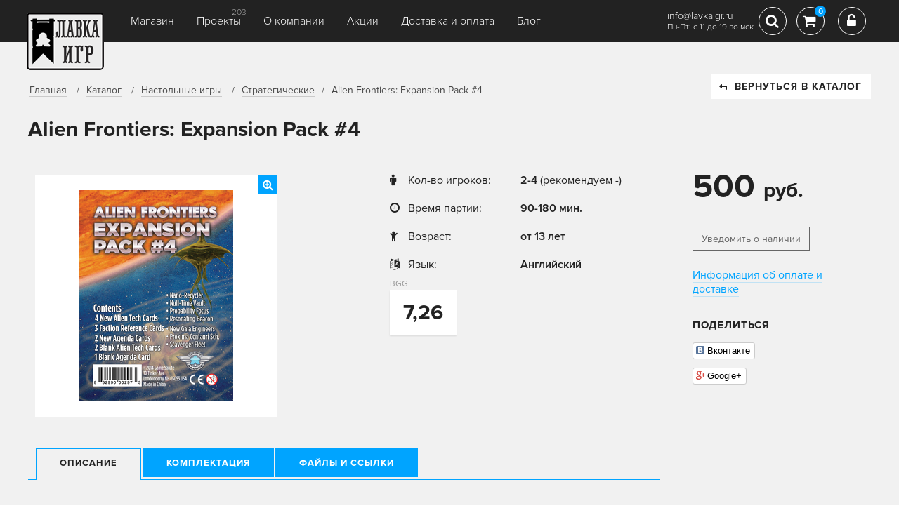

--- FILE ---
content_type: text/html; charset=utf-8
request_url: https://www.lavkaigr.ru/shop/strategicheskie/alien-frontiers-expansion-pack-4/
body_size: 9335
content:
<!DOCTYPE html>


<html>
<head>
    <meta charset="UTF-8">
    <title>Alien Frontiers: Expansion Pack #4 | Купить настольную игру Alien Frontiers: Expansion Pack #4 в интернет-магазине Лавка Игр
</title>
    <meta http-equiv="keywords" content=""/>
    <meta name="description" content="Описание игры любезно предоставленоресурсом tesera.ru"/>
    <meta name="viewport" content="width=device-width, initial-scale=1.0">
    
    <meta property="og:type" content="website">
    <meta property="og:url" content="http://www.lavkaigr.ru/shop/strategicheskie/alien-frontiers-expansion-pack-4/" />
    <meta property="og:title" content="Alien Frontiers: Expansion Pack #4" />
    <meta property="og:description" content="Описание игры любезно предоставленоресурсом tesera.ru" />
    <meta property="og:image" content="https://media.lavkaigr.ru/catalog/2017/04/alien-frontiers-expansion-pack-4.jpg" />




















         <link rel="stylesheet" href="/media/static/css/css.css?ver=3.3"/>
        


    

    <script type="text/javascript" src="/media/static/js/jquery-3.2.1.min.js"></script>
    <script>
        var csrf_token = 'HtaZ3ewHthf0jnIbufTv18zYubbGIkLBK3K3SLN35VPsHfMYvnbuAmRGkrxsO8G3';
    </script>
    <link rel="icon" type="image/png" href="/media/static/favicon.png">




















        










     <script type="text/javascript" src="/media/static/js/js.js?ver=1.2.7"></script>
    
    <!--[if IE]>
    <script src="http://html5shiv.googlecode.com/svn/trunk/html5.js"></script>
    <![endif]-->
    <meta name="google-site-verification" content="iF4WCHwwDR0qVjyKVlLOSz8HzE4Yk-NmtsvmTxVyNU8" />
    <meta name="mailru-domain" content="9nAoPh6gyNYXFiYO" />
</head>
<body>

<!-- Yandex.Metrika counter -->
<script type="text/javascript" >
   (function(m,e,t,r,i,k,a){m[i]=m[i]||function(){(m[i].a=m[i].a||[]).push(arguments)};
   m[i].l=1*new Date();
   for (var j = 0; j < document.scripts.length; j++) {if (document.scripts[j].src === r) { return; }}
   k=e.createElement(t),a=e.getElementsByTagName(t)[0],k.async=1,k.src=r,a.parentNode.insertBefore(k,a)})
   (window, document, "script", "https://mc.yandex.ru/metrika/tag.js", "ym");

   ym(65805289, "init", {
        clickmap:true,
        trackLinks:true,
        accurateTrackBounce:true,
        webvisor:true,
        ecommerce:"dataLayer"
   });
</script>
<noscript><div><img src="https://mc.yandex.ru/watch/65805289" style="position:absolute; left:-9999px;" alt="" /></div></noscript>
<!-- /Yandex.Metrika counter -->
<script>
  (function(i,s,o,g,r,a,m){i['GoogleAnalyticsObject']=r;i[r]=i[r]||function(){
  (i[r].q=i[r].q||[]).push(arguments)},i[r].l=1*new Date();a=s.createElement(o),
  m=s.getElementsByTagName(o)[0];a.async=1;a.src=g;m.parentNode.insertBefore(a,m)
  })(window,document,'script','https://www.google-analytics.com/analytics.js','ga');

  ga('create', 'UA-97619355-1', 'auto');
  ga('send', 'pageview');

</script>
<script type="text/javascript" src="https://vk.com/js/api/openapi.js?168"></script>

<!-- VK Widget -->
<div id="vk_community_messages"></div>
<script type="text/javascript">
VK.Widgets.CommunityMessages("vk_community_messages", 184228439, {tooltipButtonText: "Мы онлайн в будни с 11:00 до 19:00 (мск)"});
</script>
<!-- Top.Mail.Ru counter -->
<script type="text/javascript">
var _tmr = window._tmr || (window._tmr = []);
_tmr.push({id: "3650749", type: "pageView", start: (new Date()).getTime()});
(function (d, w, id) {
  if (d.getElementById(id)) return;
  var ts = d.createElement("script"); ts.type = "text/javascript"; ts.async = true; ts.id = id;
  ts.src = "https://top-fwz1.mail.ru/js/code.js";
  var f = function () {var s = d.getElementsByTagName("script")[0]; s.parentNode.insertBefore(ts, s);};
  if (w.opera == "[object Opera]") { d.addEventListener("DOMContentLoaded", f, false); } else { f(); }
})(document, window, "tmr-code");
</script>
<noscript><div><img src="https://top-fwz1.mail.ru/counter?id=3650749;js=na" style="position:absolute;left:-9999px;" alt="Top.Mail.Ru" /></div></noscript>
<!-- /Top.Mail.Ru counter -->



<div id="container" class="product">
    <div class="header compensate-for-scrollbar">
        <div class="container row">
            <div class="logo">
                <a href="/"><img src="/media/static/images/logo_main.png"></a>
            </div>
        
            <div id="burger" class="fll">
                <span></span>
                <span></span>
                <span></span>
            </div>
            <div class="panel-menu">
                <a class="fa fa-close" href=""></a>
                <ul class="topmenu row">
                    


<li class="child">
	<a href="/shop/">Магазин</a>

	
</li>

<li class="child">
	<a href="/projects/">Проекты</a>

<span>203</span>

	
</li>

<li class="child">
	<a href="/about/">О компании</a>

	
</li>

<li class="child">
	<a href="/skidki/">Акции</a>

	
</li>

<li class="child">
	<a href="/info-delivery/">Доставка и оплата</a>

	
</li>

<li class="child">
	<a href="/blog/">Блог</a>

	
</li>

                </ul>
            </div>
            <div class="modal-point">
                <div class="search-modal open-anim-1">
                    <form class="search block-tbl wdt100" action="/shop/search/">
                        <label>Поиск:</label>
                        <input type="text" name="query" value=""
                               placeholder="Название, ключевое слово">
                        <button type="submit"></button>
                    </form>
                </div>
            </div>


            <div class="rgt-coll flr row">
                <div class="contact">
                    

                    <p class="mail" style="margin-top: 9px;">info@lavkaigr.ru</p>
                    <p class="mail">Пн-Пт: с 11 до 19 по мск</p>
                </div>
                
                
                
                
                
                
                
                <div class="search-top">
                    <a href="#" class="ico-box-01 fa fa-search"
                       aria-hidden="true"></a>
                </div>
                
                <div class="cart">
                    <a href="#" class="ico-box-01  fa fa-shopping-cart" aria-hidden="true">
                        <span>0</span>
                    </a>

                    <div class="mini-cart animated hinge tobo">
                        <h2>Ваша корзина</h2>

                        <div id="mini-cart-area">
                            
                                <p>Вы еще ничего не добавили</p>
                            
                        </div>
                        <div class="mini-total">
                            <strong class="label">Всего</strong> <strong
                                id="miniTotal">0 руб</strong>
                        </div>
                        <a href="/shop/cart/" class="btn">оформить заказ</a>
                    </div>
                </div>
                

                
                    <div class="login">
                        <a href="#" data-fancybox data-src="#autorization" class="ico-box-01 fa fa-unlock-alt"
                           aria-hidden="true"></a>
                    </div>
                


            </div>
        
        </div>
    </div>
    
        

        
    

    <div class="crumbs">
        <div class="container">
            <ul class="row">
                <li>
                    <a href="/">Главная</a>
                </li>
                <li>
                    <a href="/shop/">Каталог</a>
                </li>
                
                    <li>
                        <a href="/shop/nastolnye-igry/">Настольные игры</a>
                    </li>
                
                <li><a href="/shop/strategicheskie/">Стратегические</a></li>
                <li>Alien Frontiers: Expansion Pack #4</li>
            </ul>
            <a href="/shop/strategicheskie/" class="btn btn-white back"><i class="fa fa-level-up"></i>ВЕРНУТЬСЯ
                В КАТАЛОГ</a>
        </div>
    </div>

    <div>
        <div class="container">
            <div class="box tobo" itemscope itemtype="http://schema.org/Product">
                <h2 class="game-name" itemprop="name">Alien Frontiers: Expansion Pack #4</h2>
                <div class="row">
                    <div class="os-col row">
                        <div class="gallery-product box row">
                        
                            <div class="os-photo">

                                
                                    
                                        <a href="https://media.lavkaigr.ru/cache/ec/48/ec480e027ee07480f7883da240c70d46.png" style="padding:22px 63px 23px 62px"
                                           data-fancybox="gallery">
                                            <img class="large-img" itemprop="image" src="https://media.lavkaigr.ru/cache/fb/79/fb79890c21cecb7110f93e8aeb62b771.png">
                                            <i class="fa fa-search-plus"></i>
                                        </a>
                                    
                                
                            </div>
                            <div class="thumb-list section">
                                <div class="scroll">
                                    <div class="thumbs tobo">
                                        
                                    </div>
                                </div>
                            </div>
                        </div>

                        <div class="os-info box box tobo">


                            <div class=" product-info2 box">
                            <p class="price">
                                500 <span>руб.</span>
                                
                            </p>
                            

                                
                                <a href="#" data-id="196" class="btn lite add_alert">Уведомить о наличии</a>
                                
                            
                            </div>

                        


                            <div class="info-01">
                                
                                    <div>
                                        <div><i class="fa fa-male"></i>Кол-во игроков:</div>
                                        <div>
                                            <strong>
                                                
                                                    2-4
                                                
                                            </strong>
                                            
                                                (рекомендуем -)
                                            
                                        </div>
                                    </div>
                                
                                <div>
                                    <div><i class="fa fa-clock-o"></i>Время партии:</div>
                                    <div><strong>90-180 мин.</strong>
                                    </div>
                                </div>
                                <div>
                                    <div><i class="fa fa-child"></i>Возраст:</div>
                                    <div><strong>от 13 лет</strong></div>
                                </div>
                                
                                
                                    <div>
                                        <div><i class="fa fa-language"></i>Язык:</div>
                                        <div><strong>Английский</strong></div>
                                    </div>
                                
                                
                            </div>
                            <div class="creator-info row">
                                
                                
                                    <div>
                                        <p>BGG</p>
                                        <div class="block-tbl wtd100">
                                            <div>
                                                <span>7,26</span>
                                            </div>
                                        </div>
                                    </div>
                                
                                


                            </div>
                            

                            
                        </div>

                        

                        <div class="full-info">
                            <ul class="tabs-03 row">
                                <li class="active"><a href="#">Описание</a></li>
                                
                                    <li><a href="#">Комплектация</a></li>
                                
                                
                                
                                    <li><a href="#">Файлы и ссылки</a></li>
                                
                                

                            </ul>
                            <div class="boxes">

                                <div class="txt-box box open" itemprop="description">
                                    <p><em>Описание игры любезно предоставлено<br>ресурсом tesera.ru</em></p>
                                </div>

                                
                                    <div class="txt-box box">
                                        <div class="row">
                                            <div class="col-left">
                                                <ul></ul>
                                            </div>
                                            <div class="col-rgt">
                                                
                                                
                                            </div>
                                        </div>


                                    </div>
                                

                                

                                
                                    <div class="txt-box box">
                                    <noindex>
                                        <div class="specblock">
                                            <i class="fa fa-link"></i>
                                            <ul></ul>
                                        </div>
                                        </noindex>
                                    </div>
                                

                                

                            </div>
                        </div>
                        

                    </div>

                    <div class="rgt-col" itemprop="offers" itemscope itemtype="http://schema.org/Offer">
                        <div class=" product-info2 box">
                            <p class="price">
                                500 <span>руб.</span>
                                

                             <meta itemprop="price" content="500">
                            <meta itemprop="priceCurrency" content="RUB">

                          <link itemprop="availability" href="http://schema.org/OutOfStock">
                            </p>
                            
                                
                                <a href="#" data-id="196" class="btn lite add_alert">Уведомить о наличии</a>
                                
                            
                         
                            <div class="client-info tobo">
                                <a target="_blank" href="/info-delivery/">Информация об оплате и доставке</a>
                            </div>
                            <div class="likes-box tobo">
                                <h3>Поделиться</h3>
                                <div class="items">
                                    <div class="social-likes social-likes_vertical">
<!--                                        <div class="facebook" title="Поделиться ссылкой на Фейсбуке">Facebook</div>-->
                                        <div class="vkontakte" title="Поделиться ссылкой во Вконтакте">Вконтакте</div>
                                        <div class="plusone" title="Поделиться ссылкой в Гугл-плюсе">Google+</div>
                                    </div>
                                </div>
                            </div>
                            <div class="banner-01">
                                
                            </div>
                        
                        </div>
                    </div>

                </div>

                
                    <div class="product-box dop-poduct box">
                        <h2>Дополнения и похожие товары</h2>
                        <div class="product-list row chi-coll-4">

                            
                                

<div class="block">
    <div>
        
     
        
        <div class="photo-block" data-id="193">
            <a href="/shop/strategicheskie/alien-frontiers-expansion-pack-1/" class="photo">
                
                    <img class="unveil" data-src="https://media.lavkaigr.ru/cache/0c/b9/0cb9515e249606bd15a17b54588df03b.png" style="margin: 0px 27px 0px 26px">
                
            </a>

        </div>


    <h3>
            <a class="game-name" href="/shop/strategicheskie/alien-frontiers-expansion-pack-1/">
                Alien Frontiers: Expansion Pack #1
            </a>
        </h3>

        <p class="price">
            500 руб.
            
        </p>
         
             
         

        <div class="bottom">
            
                
                    <a href="#" data-id="193" class="btn lite add_alert">
                        Уведомить о наличии</a>
                
            
            <a href="/shop/strategicheskie/alien-frontiers-expansion-pack-1/" class="more">подробнее</a>
        </div>
    
    </div>
</div>


                            
                                

<div class="block">
    <div>
        
     
        
        <div class="photo-block" data-id="194">
            <a href="/shop/strategicheskie/alien-frontiers-expansion-pack-2/" class="photo">
                
                    <img class="unveil" data-src="https://media.lavkaigr.ru/cache/f4/d8/f4d8572949225e9b556ea11f30314e89.png" style="margin: 0px 27px 0px 26px">
                
            </a>

        </div>


    <h3>
            <a class="game-name" href="/shop/strategicheskie/alien-frontiers-expansion-pack-2/">
                Alien Frontiers: Expansion Pack #2
            </a>
        </h3>

        <p class="price">
            500 руб.
            
        </p>
         
             
         

        <div class="bottom">
            
                
                    <a href="#" data-id="194" class="btn lite add_alert">
                        Уведомить о наличии</a>
                
            
            <a href="/shop/strategicheskie/alien-frontiers-expansion-pack-2/" class="more">подробнее</a>
        </div>
    
    </div>
</div>


                            
                                

<div class="block">
    <div>
        
     
        
        <div class="photo-block" data-id="195">
            <a href="/shop/strategicheskie/alien-frontiers-expansion-pack-3/" class="photo">
                
                    <img class="unveil" data-src="https://media.lavkaigr.ru/cache/64/77/647753a69fcf3cfc2fa38fa05367f511.png" style="margin: 0px 27px 0px 26px">
                
            </a>

        </div>


    <h3>
            <a class="game-name" href="/shop/strategicheskie/alien-frontiers-expansion-pack-3/">
                Alien Frontiers: Expansion Pack #3
            </a>
        </h3>

        <p class="price">
            500 руб.
            
        </p>
         
             
         

        <div class="bottom">
            
                
                    <a href="#" data-id="195" class="btn lite add_alert">
                        Уведомить о наличии</a>
                
            
            <a href="/shop/strategicheskie/alien-frontiers-expansion-pack-3/" class="more">подробнее</a>
        </div>
    
    </div>
</div>


                            
                                

<div class="block">
    <div>
        
     
        
        <div class="photo-block" data-id="196">
            <a href="/shop/strategicheskie/alien-frontiers-expansion-pack-4/" class="photo">
                
                    <img class="unveil" data-src="https://media.lavkaigr.ru/cache/f3/0d/f30dba9a511cf1f8986c32943f1d0509.png" style="margin: 0px 27px 0px 26px">
                
            </a>

        </div>


    <h3>
            <a class="game-name" href="/shop/strategicheskie/alien-frontiers-expansion-pack-4/">
                Alien Frontiers: Expansion Pack #4
            </a>
        </h3>

        <p class="price">
            500 руб.
            
        </p>
         
             
         

        <div class="bottom">
            
                
                    <a href="#" data-id="196" class="btn lite add_alert">
                        Уведомить о наличии</a>
                
            
            <a href="/shop/strategicheskie/alien-frontiers-expansion-pack-4/" class="more">подробнее</a>
        </div>
    
    </div>
</div>


                            
                                

<div class="block">
    <div>
        
     
        
        <div class="photo-block" data-id="918">
            <a href="/shop/strategicheskie/alien-frontiers/" class="photo">
                
                    <img class="unveil" data-src="https://media.lavkaigr.ru/cache/ff/ec/ffec35c1b86bbe86e86b6289361167d6.png" style="margin: 0px 0px 0px 0px">
                
            </a>

        </div>


    <h3>
            <a class="game-name" href="/shop/strategicheskie/alien-frontiers/">
                Alien Frontiers (5th edition)
            </a>
        </h3>

        <p class="price">
            4 390 руб.
            
        </p>
         
             
         

        <div class="bottom">
            
                
                    <a href="#" data-id="918" class="btn lite add_alert">
                        Уведомить о наличии</a>
                
            
            <a href="/shop/strategicheskie/alien-frontiers/" class="more">подробнее</a>
        </div>
    
    </div>
</div>


                            
                                

<div class="block">
    <div>
        
     
        
        <div class="photo-block" data-id="2931">
            <a href="/shop/strategicheskie/alien-frontiers-factions/" class="photo">
                
                    <img class="unveil" data-src="https://media.lavkaigr.ru/cache/d9/c0/d9c09b5c8135452094e1a453205644c6.png" style="margin: 0px 0px 0px 0px">
                
            </a>

        </div>


    <h3>
            <a class="game-name" href="/shop/strategicheskie/alien-frontiers-factions/">
                Alien Frontiers Factions (Definitive Edition)
            </a>
        </h3>

        <p class="price">
            5 190 руб.
            
        </p>
         
             
         

        <div class="bottom">
            
                
                    <a href="#" data-id="2931" class="btn lite add_alert">
                        Уведомить о наличии</a>
                
            
            <a href="/shop/strategicheskie/alien-frontiers-factions/" class="more">подробнее</a>
        </div>
    
    </div>
</div>


                            

                        </div>
                    </div>
                


            </div>
        </div>
    </div>
    


        
    

    <div class="bottom-nav bgdark">
        <div class="container row">
            <div class="menu">
                <ul class="row">
                    


<li class="child">
	<a href="/shop/">Магазин</a>

	
</li>

<li class="child">
	<a href="/projects/">Проекты</a>

<span>203</span>

	
</li>

<li class="child">
	<a href="/about/">О компании</a>

	
</li>

<li class="child">
	<a href="/skidki/">Акции</a>

	
</li>

<li class="child">
	<a href="/info-delivery/">Доставка и оплата</a>

	
</li>

<li class="child">
	<a href="/blog/">Блог</a>

	
</li>

                </ul>
            </div>
            <div class="autoriz flr">
                
                    <a href="#autorization" data-fancybox="">Вход <i class="fa fa-unlock-alt"></i></a>
            </div>
        </div>
    </div>

    <div class="footer bgdark">
        <div class="container row">

            

            <div class="left-coll row">
                <span>© LavkaGames, 2016—2026</span>
                <img src="/media/static/images/ico-pay-01.png">
                <img src="/media/static/images/ico-pay-02.png">
                
                <a href="/offerta/">Оферта</a>
                <a href="/agreement/">Пользовательское соглашение</a>
                <a href="/pay-info/">Оплата</a>
                <a href="/info-delivery/">Доставка</a>
                <a href="/games/trouble/">Клиентский сервис</a>
                <a href="/igry-optom/">Игры оптом</a>
                
                <a href="https://clck.yandex.ru/redir/dtype=stred/pid=47/cid=2508/*https://market.yandex.ru/shop/547979/reviews"
                   style="display: block; clear: both"><img
                        style="margin: 15px auto; clear: both; display: inline-block !important;"
                        src="https://clck.yandex.ru/redir/dtype=stred/pid=47/cid=2505/*https://grade.market.yandex.ru/?id=547979&action=image&size=0"
                        border="0" width="88" height="31"
                        alt="Читайте отзывы покупателей и оценивайте качество магазина на Яндекс.Маркете"/></a>
            </div>
            <div class="rgt-coll flr">


                <div class="soc-box row">
                    
                    <a href="https://vk.com/lavkaigr" target="_blank" class="fa fa-vk"></a>
                    <a href="https://t.me/lavkagames" target="_blank" class="fa fa-telegram"></a>
                    <a href="https://www.youtube.com/@lavkagames" target="_blank" class="fa fa-youtube"></a>


                </div>
            </div>
        </div>
    </div>
    <div class="bottom-panel">
        <a href="#container" class="scroll"><i class="fa fa-arrow-up flr"></i></a>
        <span>8 (800) 300-66-26<br>
        info@lavkaigr.ru</span>
    </div>

</div>
<style>.show-all a[href="#purposes-3"], .show-all a[href="#purposes-4"] {display:none;}</style>


<script>Mustache.TEMPLATES=Mustache.TEMPLATES||{};Mustache.TEMPLATES['add-to-cart']='<div class="box-product">\n    <img src="{{ img }}" width="66" alt="">\n\n    <div class="inner">\n        <div class="name">{{ name }}</div>\n        <div class="price">{{ price }} руб</div>\n    </div>\n\n</div>\n';</script>
<script>Mustache.TEMPLATES=Mustache.TEMPLATES||{};Mustache.TEMPLATES['mini-cart']='<div class="cart-item" data-id="{{item_id}}" data-product="{{ id }}" data-price="{{ i_price }}">\n    <a href="{{ url }}" class="img">\n        <img src="{{ img }}" width="66" alt="">\n    </a>\n    <div class="info">\n        <a href="{{ url }}">{{ name }}</a>\n\n        <div class="price flr">{{ price }} руб</div>\n        <div class="qty">\n            <div class="minus fa fa-minus"></div>\n            <input value="{{ qty }}" type="text">\n            <div class="plus fa fa-plus"></div>\n        </div>\n\n    </div>\n    <a href="#" class="trash fa fa-trash-o"></a>\n</div>';</script>
<script>Mustache.TEMPLATES=Mustache.TEMPLATES||{};Mustache.TEMPLATES['main']='<div>\n    {{ name }}\n</div>';</script>

<div class="popup" id="add-to-cart">
    <h6>Товар добавлен в корзину</h6>

    <p class="nomb">Вы добавили:</p>

    <div id="addCart"></div>
    <a href="/shop/cart/" class="btn">Оформить заказ</a>
    <a href="#" class="btn transparent" onclick="$.fancybox.close(); return false;">Вернуться в каталог</a>
</div>

<div class="popup center" id="success-message">
    <div class="ico-message fa fa-check-circle-o"></div>
    <h6>Сообщение отправлено</h6>

    <p>Спасибо! В ближайшее время<br>
        наш специалист с Вами свяжемся</p>
    <a href="#" class="btn transparent" onclick="$.fancybox.close(); return false;">Закрыть</a>
</div>

<div class="popup center" id="error-message">
    <div class="ico-message fa fa-times-circle-o"></div>
    <h6>Произошла ошибка</h6>

    <p>Что-то пошло не так,<br>
        попробуйте повторить позже</p>
    <a href="#" class="btn transparent" onclick="$.fancybox.close(); return false;">Закрыть</a>
</div>

<div class="popup center" id="order-success">
    <div class="ico-message fa fa-check-circle-o"></div>
    <h6>Заказ оформлен</h6>

    <p>Номер Вашего заказа <strong id="order_id">№4567</strong><br>
        В ближайшее время наш специалист с Вами свяжемся</p>
    <a href="#" class="btn transparent" onclick="$.fancybox.close(); return false;">Закрыть</a>
</div>

<div class="popup center" id="register-success">
    <div class="ico-message fa fa-check-circle-o"></div>
    <h6>Вы зарегистрированы</h6>

    <p>На указанный при регистрации e-mail<br>
        высланы дальнейшие инструкции</p>
    <a href="#" class="btn transparent" onclick="$.fancybox.close(); return false;">Закрыть</a>
</div>

<div class="popup center" id="recover-success">
    <div class="ico-message fa fa-check-circle-o"></div>
    <h6>Пароль восстановлен</h6>

    <p>На указанный при регистрации e-mail<br>
        высланы новые данные для входа</p>
    <a href="#" class="btn transparent" onclick="$.fancybox.close(); return false;">Закрыть</a>
</div>

































<div class="popup" id="registration">
    <h6>Регистрация</h6>

    <form action="">
        <span class="all-form"></span>

        <div class="row">
            <div class="form-item req">
                <label>E-mail:</label>
                <input name="email" placeholder="Введите e-mail" type="email">
            </div>
            <div class="form-item req">
                <label>Телефон:</label>
                <input name="phone" placeholder="+7 (___) ___-__-__" type="text">
                <div><a class="unmask blue" href="#">отключить маску телефона</a></div>
            </div>
        </div>
        <div class="row">
            <div class="form-item req">
                <label>Пароль:</label>
                <input name="password1" placeholder="Ваш пароль" type="password">
            </div>
            <div class="form-item req">
                <label>Повторите пароль:</label>
                <input name="password2" placeholder="Ваш пароль еще раз" type="password">
            </div>
        </div>
        <p class="nomb"><strong>Персональные данные</strong></p>

        <div class="row">
            <div class="form-item">
                <label>День рождения:</label>
                <input class="date-picker" name="birthday" placeholder="_/__/____" type="text">
                <i class="fa fa-calendar"></i>
            </div>

        </div>

        <div class="row">
            <div class="form-item req">
                <label>Ваше имя:</label>
                <input name="first_name" placeholder="Имя" type="text">
            </div>
            <div class="form-item">
                <label>Ваша фамилия:</label>
                <input name="last_name" placeholder="Фамилия" type="text">
            </div>
        </div>
        <div class="row">
            <div class="form-item">
                <label>Адрес:</label>
                <textarea name="address"></textarea>
            </div>
        </div>
        <div class="row">
            <div class="form-item">
                <select name="type_user">
                    <option value="f">Физическое лицо</option>
                    <option value="u">Юридическое лицо</option>
                </select>
            </div>
            <div class="form-item checkbox">
                <input type="checkbox" name="agree" checked id="id_personal">
                <label for="id_personal">Согласен(а) на обработку</label>
                <a class="blue" target="_blank" href="/offerta/">персональных данных</a>
            </div>
        </div>
        <input type="hidden" value="registration" name="action">
        <a href="#" class="btn send_form aj">Зарегистрироваться</a>
    </form>


</div>

<div class="popup if" id="autorization">
    <h6>Вход в личный кабинет</h6>

    <form action="">
        <div class="row chi-50">
            <div class="left-column req">
                <span class="all-form"></span>
                <label>E-mail:</label>
                <input name="login" placeholder="Введите e-mail" type="text">
                <span></span>
                <label>Пароль:</label>
                <input name="password" placeholder="Ваш пароль" type="password">
                <span></span>
                <input type="hidden" name="action" value="login"/>
                <span></span>
                <a href="#" class="btn send_form aj">Войти</a>
            </div>
            <div class="right-column">
                <label>Войти через:</label>
                <a href="/login/vk-oauth2/" class="btn-soc vk row"><i class="fa fa-vk"></i><span>Вконтакте</span></a>



                <div class="support bluelink-chi">
                    <a data-fancybox data-src="#registration" href="#">Зарегистрироваться</a>
                    <a data-fancybox data-src="#recovery_password" href="#recovery_password">Забыли пароль?</a>
                </div>
            </div>
        </div>

    </form>


</div>
<div class="popup if" id="recovery_password">
    <h6>Восстановление пароля</h6>

    <form action="">
        <div class="left-column req">
            <span class="all-form"></span>
            <label>Введите ваш E-mail:</label>
            <input name="login" placeholder="Введите e-mail" type="text">
            <span></span>
            <input type="hidden" name="action" value="recovery_password"/>
            <span></span>
            <a href="#" class="btn send_form aj">Восстановить</a>
        </div>
    </form>


</div>
<div class="popup if" id="project_subscriber">
    <h6>Подписаться на новости о проекте</h6>

    <form action="">
        <div class="left-column req">
            <span class="all-form"></span>
            <label>Введите ваш E-mail:</label>
            <input name="email" placeholder="Введите e-mail" type="text">
            <span></span>
            <input type="hidden" name="action" value="project_subscribe"/>
            <input type="hidden" name="project" value=""/>
            <span></span>
            <a href="#" class="btn send_form aj">Подписаться</a>
        </div>
    </form>


</div>


<div class="message animated" id="message">
    <div class="inner row-t">
        <span class="fa fa-times-circle-o"></span>

        <div class="errors tobo">
            <p>Извините в процессе выполнения платежа произошла ошибка, <br>пожалуйста повторите попытку и убедитесь что
                все данные введены верно.</p>
        </div>
    </div>
</div>

<div class="message success animated" id="s-message">
    <div class="inner row-t">
        <span class="fa fa-check-circle-o"></span>

        <div class="errors tobo">
            <p>Извините в процессе выполнения платежа произошла ошибка, <br>пожалуйста повторите попытку и убедитесь что
                все данные введены верно.</p>
        </div>
    </div>
</div>

<div class="popup center" id="success-popup">
    <div class="ico-message fa fa-check-circle-o"></div>
    <div class="text"></div>
    <a href="#" class="btn transparent" onclick="$.fancybox.close(); return false;">Закрыть</a>
</div>
<a href="#container" class="button-top"><i class="fa fa-arrow-up"></i></a>

<script>
    
</script>
</body>

</html>














